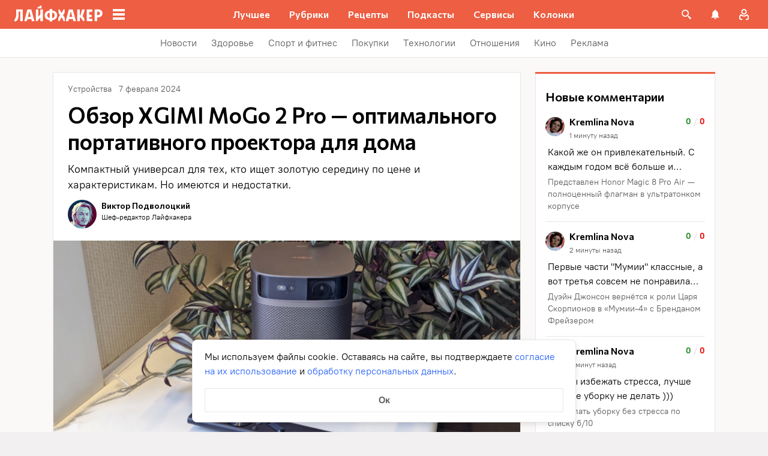

--- FILE ---
content_type: text/css
request_url: https://lifehacker.ru/_nuxt/ArticleCard-C2u5hHNH.css
body_size: 5890
content:
.reaction[data-v-07bc0ce5]{position:relative}.reaction__current[data-v-07bc0ce5]{align-items:center;display:flex;flex-wrap:nowrap;justify-content:center;padding:4px 10px;-webkit-user-select:none;-moz-user-select:none;user-select:none}@media (min-width:768px){.reaction__current[data-v-07bc0ce5]{padding:4px 12px}}.reaction__current-count[data-v-07bc0ce5]{color:#000;color:#969698;font-family:PT Root,PT Root Fallback,Arial,sans-serif;font-size:14px;font-weight:400;font-weight:700;line-height:20px;margin-left:2px}.reaction__current-icon[data-v-07bc0ce5]{height:24px;width:24px}.reaction__current-icon--animation[data-v-07bc0ce5]{animation:zoom-in-zoom-out-07bc0ce5 1s ease 2}.reaction__current-icon--default[data-v-07bc0ce5]{background-image:url("data:image/svg+xml;charset=utf-8,%3Csvg xmlns='http://www.w3.org/2000/svg' width='24' height='24' fill='none' viewBox='0 0 24 24'%3E%3Cpath fill='%23969698' fill-rule='evenodd' d='M7.701 6c-.454 0-.86.087-1.232.253l-.01.004-.01.005a3.2 3.2 0 0 0-1.02.685 3.3 3.3 0 0 0-.689 1.027c-.156.374-.239.786-.239 1.246 0 .456.081.865.235 1.237.177.38.413.716.712 1.016l6.473 6.473 6.473-6.473c.299-.3.527-.634.69-1.01l.004-.011c.166-.371.253-.778.253-1.232s-.087-.86-.253-1.232l-.006-.014-.006-.014a2.9 2.9 0 0 0-.67-1l-.012-.013-.012-.012a2.9 2.9 0 0 0-1-.67l-.015-.006-.014-.006A2.9 2.9 0 0 0 16.14 6c-.444 0-.86.082-1.256.243a3.2 3.2 0 0 0-1.014.681l-1.95 1.982-1.95-1.982a3.2 3.2 0 0 0-1.018-.682A3.2 3.2 0 0 0 7.7 6M5.663 4.423A5 5 0 0 1 7.7 4c.71 0 1.39.13 2.028.398a5.2 5.2 0 0 1 1.66 1.115l.005.006.527.535.533-.541a5.2 5.2 0 0 1 1.659-1.115l.008-.003A5.3 5.3 0 0 1 16.141 4c.704 0 1.379.139 2.014.42a4.9 4.9 0 0 1 1.653 1.113 4.9 4.9 0 0 1 1.112 1.653c.283.638.421 1.32.421 2.034a5 5 0 0 1-.425 2.043 5.2 5.2 0 0 1-1.108 1.624l-7.887 7.887-7.887-7.887a5.5 5.5 0 0 1-1.122-1.61l-.006-.014-.007-.015a5.2 5.2 0 0 1-.398-2.028c0-.71.13-1.39.398-2.028l.005-.012a5.3 5.3 0 0 1 1.11-1.647 5.2 5.2 0 0 1 1.649-1.11' clip-rule='evenodd'/%3E%3C/svg%3E")}.reaction__current-icon--default[data-v-07bc0ce5],.reaction__current-icon--heart[data-v-07bc0ce5]{background-position:50%;background-repeat:no-repeat;background-size:40px 40px;background-size:24px 24px}.reaction__current-icon--heart[data-v-07bc0ce5]{background-image:url("data:image/svg+xml;charset=utf-8,%3Csvg xmlns='http://www.w3.org/2000/svg' width='40' height='40' fill='none' viewBox='0 0 40 40'%3E%3Cmask id='c' fill='%23fff'%3E%3Cpath fill-rule='evenodd' d='M6.275 8.53c-3.058 3.44-3.058 9.017 0 12.456l10.418 11.717c.908 1.02 2.11 1.511 3.299 1.471 1.19.04 2.39-.45 3.298-1.471l10.418-11.717c3.059-3.44 3.059-9.016 0-12.455-3.058-3.44-8.016-3.44-11.074 0l-2.393 2.69a.333.333 0 0 1-.498 0l-2.393-2.69c-3.059-3.44-8.017-3.44-11.075 0' clip-rule='evenodd'/%3E%3C/mask%3E%3Cg filter='url(%23a)'%3E%3Cpath fill='url(%23b)' fill-rule='evenodd' d='M6.275 8.53c-3.058 3.44-3.058 9.017 0 12.456l10.418 11.717c.908 1.02 2.11 1.511 3.299 1.471 1.19.04 2.39-.45 3.298-1.471l10.418-11.717c3.059-3.44 3.059-9.016 0-12.455-3.058-3.44-8.016-3.44-11.074 0l-2.393 2.69a.333.333 0 0 1-.498 0l-2.393-2.69c-3.059-3.44-8.017-3.44-11.075 0' clip-rule='evenodd'/%3E%3C/g%3E%3Cpath fill='%23E617EB' d='m6.275 20.986.311-.277zm0-12.455.311.277zm10.418 24.172-.311.276zm3.299 1.471.014-.416h-.028zm3.298-1.471.312.276zm10.418-11.717-.311-.277zm0-12.455-.311.277zm-11.074 0-.312-.277zm-5.284 0-.312.277zm2.89 2.69.312.278zm-.497 0-.312.278zM6.586 20.71c-2.917-3.282-2.917-8.62 0-11.901l-.622-.554c-3.199 3.597-3.199 9.411 0 13.009zm10.419 11.717L6.586 20.709l-.622.554L16.382 32.98zm2.973 1.332c-1.062.036-2.145-.4-2.973-1.332l-.623.553c.988 1.111 2.307 1.656 3.624 1.612zm0 .833c1.317.044 2.636-.5 3.624-1.611l-.623-.554c-.828.931-1.911 1.368-2.973 1.332zm3.624-1.611L34.02 21.263l-.623-.554-10.418 11.717zM34.02 21.263c3.198-3.598 3.198-9.412 0-13.01l-.623.555c2.918 3.281 2.918 8.62 0 11.9zm0-13.01c-3.224-3.625-8.474-3.625-11.698 0l.623.555c2.892-3.253 7.56-3.253 10.452 0zm-11.698 0-2.393 2.692.623.554 2.393-2.691zm-5.284.555 2.393 2.69.623-.553-2.393-2.691zm-10.452 0c2.893-3.253 7.56-3.253 10.452 0l.623-.554c-3.224-3.626-8.473-3.626-11.697 0zm13.343 2.137a.083.083 0 0 1 .125 0l-.623.554a.75.75 0 0 0 1.121 0z' mask='url(%23c)'/%3E%3Cpath stroke='%23D50DB5' stroke-linecap='round' stroke-width='1.467' d='M27.794 11.294c3.428.958 3.127 4.508 3.127 4.508'/%3E%3Cdefs%3E%3ClinearGradient id='b' x1='19.216' x2='19.216' y1='8.77' y2='34.12' gradientUnits='userSpaceOnUse'%3E%3Cstop stop-color='%23FFB8EF'/%3E%3Cstop offset='.427' stop-color='%23FC7FE0'/%3E%3Cstop offset='1' stop-color='%23E561C7'/%3E%3C/linearGradient%3E%3Cfilter id='a' width='32.02' height='28.226' x='3.981' y='5.951' color-interpolation-filters='sRGB' filterUnits='userSpaceOnUse'%3E%3CfeFlood flood-opacity='0' result='BackgroundImageFix'/%3E%3CfeBlend in='SourceGraphic' in2='BackgroundImageFix' result='shape'/%3E%3CfeColorMatrix in='SourceAlpha' result='hardAlpha' values='0 0 0 0 0 0 0 0 0 0 0 0 0 0 0 0 0 0 127 0'/%3E%3CfeOffset/%3E%3CfeGaussianBlur stdDeviation='.833'/%3E%3CfeComposite in2='hardAlpha' k2='-1' k3='1' operator='arithmetic'/%3E%3CfeColorMatrix values='0 0 0 0 0.991833 0 0 0 0 0.811834 0 0 0 0 0.886747 0 0 0 1 0'/%3E%3CfeBlend in2='shape' result='effect1_innerShadow_7888_3384'/%3E%3C/filter%3E%3C/defs%3E%3C/svg%3E")}.reaction__current-icon--thumbs_up[data-v-07bc0ce5]{background-image:url("data:image/svg+xml;charset=utf-8,%3Csvg xmlns='http://www.w3.org/2000/svg' width='40' height='40' fill='none' viewBox='0 0 40 40'%3E%3Cpath fill='%23EE5E41' stroke='%23282728' stroke-width='.417' d='M5.46 19.58c.115-6.235 8.76-6.802 11.593-8.502s4.34-2.637 5.101-4.846c1.106-3.21 4.372-2.792 5.302.46 1.133 3.968-.767 5.52-1.9 6.653s0 1.133 1.7 1.133 4.534-.188 5.667.567c1.7 1.134 1.134 3.968.567 4.534.378.378 1.134 1.474 1.134 2.834s-.756 2.079-1.134 2.268c.19.189.567 1.02.567 2.834 0 1.813-1.134 2.645-1.7 2.834.188.944.023 2.956-.884 3.863-.702.703-2.395 1.074-5.98 1.175-2.199.063-5.945-.098-10.246-.098-11.016 0-9.902-9.475-9.787-15.71Z'/%3E%3Cpath fill='%23FEF4DD' stroke='%23282728' stroke-width='.42' d='m19.928 19.357.184.256.165-.268.207-.337a1.68 1.68 0 0 1 1.429-.798h3.65c2.81 0 4.642 2.95 3.399 5.468a3.79 3.79 0 0 1-3.399 2.112H14.436c-2.809 0-4.642-2.95-3.398-5.468a3.79 3.79 0 0 1 3.398-2.112h3.252a2.76 2.76 0 0 1 2.24 1.147Z'/%3E%3Cpath stroke='%23282728' stroke-width='.42' d='M14.024 22.938c.32-.921 1.39-2.765 3.106-2.765s1.75 1.844 1.553 2.765M14.792 20.416l.27.646M16.835 19.41l.095.708M18.849 20.387l-.281.675M21.037 22.938c.32-.921 1.39-2.765 3.106-2.765s1.75 1.844 1.553 2.765M21.805 20.416l.269.646M23.847 19.41l.095.708M25.861 20.387l-.28.675'/%3E%3C/svg%3E")}.reaction__current-icon--on_fire[data-v-07bc0ce5],.reaction__current-icon--thumbs_up[data-v-07bc0ce5]{background-position:50%;background-repeat:no-repeat;background-size:40px 40px;background-size:24px 24px}.reaction__current-icon--on_fire[data-v-07bc0ce5]{background-image:url("data:image/svg+xml;charset=utf-8,%3Csvg xmlns='http://www.w3.org/2000/svg' width='40' height='40' fill='none' viewBox='0 0 40 40'%3E%3Cmask id='c' fill='%23fff'%3E%3Cpath d='M35.207 18.198a.74.74 0 0 0 .021-.438.8.8 0 0 0-.231-.383.9.9 0 0 0-.415-.211.9.9 0 0 0-.472.023 6.9 6.9 0 0 0-2.775 1.662c.055-2.784-.711-5.528-2.215-7.938a.8.8 0 0 0-.236-.244.926.926 0 0 0-1-.013q-.764.49-1.455 1.066a25.4 25.4 0 0 0-5.86-6.8.9.9 0 0 0-.57-.2c-.209 0-.41.071-.568.2a25.4 25.4 0 0 0-5.86 6.799 15 15 0 0 0-1.454-1.066.926.926 0 0 0-1 .013.8.8 0 0 0-.237.244c-1.504 2.41-2.27 5.154-2.216 7.938a6.9 6.9 0 0 0-2.774-1.662.9.9 0 0 0-.473-.023.9.9 0 0 0-.414.212.8.8 0 0 0-.231.382.74.74 0 0 0 .02.438c.251.758.374 1.547.365 2.34a20 20 0 0 0 .126 3.903c.424 2.033 3.501 11.564 14.21 11.564 11.729 0 14.477-7.942 15.23-11.564.166-1.296.206-2.603.12-3.906a7.2 7.2 0 0 1 .364-2.336'/%3E%3C/mask%3E%3Cg filter='url(%23a)'%3E%3Cpath fill='url(%23b)' d='M35.207 18.198a.74.74 0 0 0 .021-.438.8.8 0 0 0-.231-.383.9.9 0 0 0-.415-.211.9.9 0 0 0-.472.023 6.9 6.9 0 0 0-2.775 1.662c.055-2.784-.711-5.528-2.215-7.938a.8.8 0 0 0-.236-.244.926.926 0 0 0-1-.013q-.764.49-1.455 1.066a25.4 25.4 0 0 0-5.86-6.8.9.9 0 0 0-.57-.2c-.209 0-.41.071-.568.2a25.4 25.4 0 0 0-5.86 6.799 15 15 0 0 0-1.454-1.066.926.926 0 0 0-1 .013.8.8 0 0 0-.237.244c-1.504 2.41-2.27 5.154-2.216 7.938a6.9 6.9 0 0 0-2.774-1.662.9.9 0 0 0-.473-.023.9.9 0 0 0-.414.212.8.8 0 0 0-.231.382.74.74 0 0 0 .02.438c.251.758.374 1.547.365 2.34a20 20 0 0 0 .126 3.903c.424 2.033 3.501 11.564 14.21 11.564 11.729 0 14.477-7.942 15.23-11.564.166-1.296.206-2.603.12-3.906a7.2 7.2 0 0 1 .364-2.336'/%3E%3C/g%3E%3Cpath stroke='%23E65000' stroke-width='.833' d='M35.207 18.198a.74.74 0 0 0 .021-.438.8.8 0 0 0-.231-.383.9.9 0 0 0-.415-.211.9.9 0 0 0-.472.023 6.9 6.9 0 0 0-2.775 1.662c.055-2.784-.711-5.528-2.215-7.938a.8.8 0 0 0-.236-.244.926.926 0 0 0-1-.013q-.764.49-1.455 1.066a25.4 25.4 0 0 0-5.86-6.8.9.9 0 0 0-.57-.2c-.209 0-.41.071-.568.2a25.4 25.4 0 0 0-5.86 6.799 15 15 0 0 0-1.454-1.066.926.926 0 0 0-1 .013.8.8 0 0 0-.237.244c-1.504 2.41-2.27 5.154-2.216 7.938a6.9 6.9 0 0 0-2.774-1.662.9.9 0 0 0-.473-.023.9.9 0 0 0-.414.212.8.8 0 0 0-.231.382.74.74 0 0 0 .02.438c.251.758.374 1.547.365 2.34a20 20 0 0 0 .126 3.903c.424 2.033 3.501 11.564 14.21 11.564 11.729 0 14.477-7.942 15.23-11.564.166-1.296.206-2.603.12-3.906a7.2 7.2 0 0 1 .364-2.336Z' mask='url(%23c)'/%3E%3Cpath stroke='%23E72A00' stroke-linecap='round' stroke-width='1.467' d='M22.097 17.596c-.639-.899-1.606-1.763-2.096-1.763-.491 0-1.458.864-2.096 1.763'/%3E%3Cpath fill='url(%23d)' d='M25.555 30.727c0 2.935-1.01 5.314-5.556 5.314s-5.555-2.379-5.555-5.314 3.979-8.895 5.555-8.895 5.556 5.96 5.556 8.895'/%3E%3Cdefs%3E%3ClinearGradient id='b' x1='20' x2='20' y1='4.722' y2='27.156' gradientUnits='userSpaceOnUse'%3E%3Cstop stop-color='%23FFFA7E'/%3E%3Cstop offset='1' stop-color='%23FF6B00'/%3E%3C/linearGradient%3E%3ClinearGradient id='d' x1='19.999' x2='19.999' y1='27.409' y2='36.041' gradientUnits='userSpaceOnUse'%3E%3Cstop stop-color='%23FFBC7E'/%3E%3Cstop offset='1' stop-color='%23FD5A1A'/%3E%3C/linearGradient%3E%3Cfilter id='a' width='30.503' height='31.282' x='4.748' y='4.722' color-interpolation-filters='sRGB' filterUnits='userSpaceOnUse'%3E%3CfeFlood flood-opacity='0' result='BackgroundImageFix'/%3E%3CfeBlend in='SourceGraphic' in2='BackgroundImageFix' result='shape'/%3E%3CfeColorMatrix in='SourceAlpha' result='hardAlpha' values='0 0 0 0 0 0 0 0 0 0 0 0 0 0 0 0 0 0 127 0'/%3E%3CfeOffset/%3E%3CfeGaussianBlur stdDeviation='.833'/%3E%3CfeComposite in2='hardAlpha' k2='-1' k3='1' operator='arithmetic'/%3E%3CfeColorMatrix values='0 0 0 0 1 0 0 0 0 0.807963 0 0 0 0 0.435186 0 0 0 1 0'/%3E%3CfeBlend in2='shape' result='effect1_innerShadow_7214_81425'/%3E%3C/filter%3E%3C/defs%3E%3C/svg%3E")}.reaction__current-icon--thumbs_down[data-v-07bc0ce5]{background-image:url("data:image/svg+xml;charset=utf-8,%3Csvg xmlns='http://www.w3.org/2000/svg' width='40' height='40' fill='none' viewBox='0 0 40 40'%3E%3Cg filter='url(%23a)'%3E%3Cpath fill='url(%23b)' d='M5.652 20.42c.115 6.235 8.76 6.802 11.594 8.502s4.34 2.636 5.1 4.846c1.107 3.21 4.372 2.792 5.302-.46 1.134-3.968-.767-5.52-1.9-6.653s0-1.134 1.7-1.134 4.534.19 5.668-.566c1.7-1.134 1.133-3.968.566-4.535.378-.378 1.134-1.473 1.134-2.834s-.756-2.078-1.134-2.267c.19-.189.567-1.02.567-2.834 0-1.813-1.133-2.645-1.7-2.834.189-.944.023-2.956-.883-3.863-.703-.703-2.395-1.074-5.981-1.176-2.199-.062-5.945.099-10.246.099-11.015 0-9.902 9.475-9.787 15.71'/%3E%3C/g%3E%3Cpath stroke='%23559DFF' stroke-width='.417' d='M5.652 20.42c.115 6.235 8.76 6.802 11.594 8.502s4.34 2.636 5.1 4.846c1.107 3.21 4.372 2.792 5.302-.46 1.134-3.968-.767-5.52-1.9-6.653s0-1.134 1.7-1.134 4.534.19 5.668-.566c1.7-1.134 1.133-3.968.566-4.535.378-.378 1.134-1.473 1.134-2.834s-.756-2.078-1.134-2.267c.19-.189.567-1.02.567-2.834 0-1.813-1.133-2.645-1.7-2.834.189-.944.023-2.956-.883-3.863-.703-.703-2.395-1.074-5.981-1.176-2.199-.062-5.945.099-10.246.099-11.015 0-9.902 9.475-9.787 15.71Z'/%3E%3Cpath stroke='%230A45DE' stroke-linecap='round' stroke-width='1.467' d='M33.582 19.886h-9.76c-1.457 0-2.337.373-2.71 1.694M33.152 14.863h-8.854c-1.714 0-2.748.373-3.186 1.694M32.24 9.187h-6.1c-1.832 0-2.938.373-3.406 1.694M24.249 35.27c1.4-3.892-2.685-3.82-2.685-3.82'/%3E%3Cdefs%3E%3ClinearGradient id='b' x1='20.192' x2='20.192' y1='29.583' y2='4.598' gradientUnits='userSpaceOnUse'%3E%3Cstop stop-color='%237196F6'/%3E%3Cstop offset='1' stop-color='%2393F1FE'/%3E%3C/linearGradient%3E%3Cfilter id='a' width='29.665' height='31.791' x='5.36' y='4.39' color-interpolation-filters='sRGB' filterUnits='userSpaceOnUse'%3E%3CfeFlood flood-opacity='0' result='BackgroundImageFix'/%3E%3CfeBlend in='SourceGraphic' in2='BackgroundImageFix' result='shape'/%3E%3CfeColorMatrix in='SourceAlpha' result='hardAlpha' values='0 0 0 0 0 0 0 0 0 0 0 0 0 0 0 0 0 0 127 0'/%3E%3CfeOffset/%3E%3CfeGaussianBlur stdDeviation='.833'/%3E%3CfeComposite in2='hardAlpha' k2='-1' k3='1' operator='arithmetic'/%3E%3CfeColorMatrix values='0 0 0 0 0.610186 0 0 0 0 0.906444 0 0 0 0 1 0 0 0 1 0'/%3E%3CfeBlend in2='shape' result='effect1_innerShadow_7888_3404'/%3E%3C/filter%3E%3C/defs%3E%3C/svg%3E")}.reaction__current-icon--angry[data-v-07bc0ce5],.reaction__current-icon--thumbs_down[data-v-07bc0ce5]{background-position:50%;background-repeat:no-repeat;background-size:40px 40px;background-size:24px 24px}.reaction__current-icon--angry[data-v-07bc0ce5]{background-image:url("data:image/svg+xml;charset=utf-8,%3Csvg xmlns='http://www.w3.org/2000/svg' width='40' height='40' fill='none' viewBox='0 0 40 40'%3E%3Cg filter='url(%23a)'%3E%3Ccircle cx='19.586' cy='20' r='16.667' fill='url(%23b)'/%3E%3C/g%3E%3Ccircle cx='19.586' cy='20' r='16.458' stroke='%23A16BFF' stroke-width='.417'/%3E%3Cpath stroke='%236430A6' stroke-linecap='round' stroke-linejoin='round' stroke-width='1.467' d='M23.96 22.084c-.625-1.233-1.892-3.627-4.395-3.627-2.318 0-3.548 2.214-4.216 3.352'/%3E%3Ccircle cx='12.641' cy='16.236' r='1.389' fill='%236430A6'/%3E%3Ccircle cx='26.53' cy='16.236' r='1.389' fill='%236430A6'/%3E%3Cpath stroke='%236430A6' stroke-linecap='round' stroke-linejoin='round' stroke-width='1.467' d='m23.01 13.669 5.13-3.143M16.166 13.668l-5.13-3.142'/%3E%3Cdefs%3E%3ClinearGradient id='b' x1='19.586' x2='19.586' y1='16.667' y2='39.167' gradientUnits='userSpaceOnUse'%3E%3Cstop stop-color='%23E3CEFF'/%3E%3Cstop offset='1' stop-color='%238D57F7'/%3E%3C/linearGradient%3E%3Cfilter id='a' width='33.334' height='33.333' x='2.919' y='3.333' color-interpolation-filters='sRGB' filterUnits='userSpaceOnUse'%3E%3CfeFlood flood-opacity='0' result='BackgroundImageFix'/%3E%3CfeBlend in='SourceGraphic' in2='BackgroundImageFix' result='shape'/%3E%3CfeColorMatrix in='SourceAlpha' result='hardAlpha' values='0 0 0 0 0 0 0 0 0 0 0 0 0 0 0 0 0 0 127 0'/%3E%3CfeOffset/%3E%3CfeGaussianBlur stdDeviation='.833'/%3E%3CfeComposite in2='hardAlpha' k2='-1' k3='1' operator='arithmetic'/%3E%3CfeColorMatrix values='0 0 0 0 0.855346 0 0 0 0 0.772686 0 0 0 0 1 0 0 0 1 0'/%3E%3CfeBlend in2='shape' result='effect1_innerShadow_7888_3412'/%3E%3C/filter%3E%3C/defs%3E%3C/svg%3E")}.reaction__menu[data-v-07bc0ce5]{background:#fff;border:1px solid #e7e7e7;border-radius:4px;bottom:calc(100% + 4px);box-shadow:0 0 10px #0000001a;display:flex;flex-wrap:nowrap;left:-8px;padding:4px;position:absolute;z-index:1}.reaction__menu[data-v-07bc0ce5]:before{background:transparent;content:"";display:block;height:6px;left:0;position:absolute;top:100%;width:100%}.reaction__menu-item[data-v-07bc0ce5]{border-radius:2px;overflow:hidden;padding:4px}.reaction__menu-item--current[data-v-07bc0ce5]{background-color:#f3f5fc}.reaction__menu-item--current .reaction__menu-count[data-v-07bc0ce5]{color:#000}@media (hover:hover){.reaction__menu-item[data-v-07bc0ce5]:hover{background-color:var(--bg-color-substrate-2)}.reaction__menu-item:hover .reaction__menu-count[data-v-07bc0ce5]{color:#000}.reaction__menu-item:hover .reaction__menu-icon[data-v-07bc0ce5]{transform:scale(1.3);transform-origin:center center}}.reaction__menu-icon[data-v-07bc0ce5]{height:40px;transition:transform .3s;width:40px;will-change:transform}.reaction__menu-icon--heart[data-v-07bc0ce5]{background-image:url("data:image/svg+xml;charset=utf-8,%3Csvg xmlns='http://www.w3.org/2000/svg' width='40' height='40' fill='none' viewBox='0 0 40 40'%3E%3Cmask id='c' fill='%23fff'%3E%3Cpath fill-rule='evenodd' d='M6.275 8.53c-3.058 3.44-3.058 9.017 0 12.456l10.418 11.717c.908 1.02 2.11 1.511 3.299 1.471 1.19.04 2.39-.45 3.298-1.471l10.418-11.717c3.059-3.44 3.059-9.016 0-12.455-3.058-3.44-8.016-3.44-11.074 0l-2.393 2.69a.333.333 0 0 1-.498 0l-2.393-2.69c-3.059-3.44-8.017-3.44-11.075 0' clip-rule='evenodd'/%3E%3C/mask%3E%3Cg filter='url(%23a)'%3E%3Cpath fill='url(%23b)' fill-rule='evenodd' d='M6.275 8.53c-3.058 3.44-3.058 9.017 0 12.456l10.418 11.717c.908 1.02 2.11 1.511 3.299 1.471 1.19.04 2.39-.45 3.298-1.471l10.418-11.717c3.059-3.44 3.059-9.016 0-12.455-3.058-3.44-8.016-3.44-11.074 0l-2.393 2.69a.333.333 0 0 1-.498 0l-2.393-2.69c-3.059-3.44-8.017-3.44-11.075 0' clip-rule='evenodd'/%3E%3C/g%3E%3Cpath fill='%23E617EB' d='m6.275 20.986.311-.277zm0-12.455.311.277zm10.418 24.172-.311.276zm3.299 1.471.014-.416h-.028zm3.298-1.471.312.276zm10.418-11.717-.311-.277zm0-12.455-.311.277zm-11.074 0-.312-.277zm-5.284 0-.312.277zm2.89 2.69.312.278zm-.497 0-.312.278zM6.586 20.71c-2.917-3.282-2.917-8.62 0-11.901l-.622-.554c-3.199 3.597-3.199 9.411 0 13.009zm10.419 11.717L6.586 20.709l-.622.554L16.382 32.98zm2.973 1.332c-1.062.036-2.145-.4-2.973-1.332l-.623.553c.988 1.111 2.307 1.656 3.624 1.612zm0 .833c1.317.044 2.636-.5 3.624-1.611l-.623-.554c-.828.931-1.911 1.368-2.973 1.332zm3.624-1.611L34.02 21.263l-.623-.554-10.418 11.717zM34.02 21.263c3.198-3.598 3.198-9.412 0-13.01l-.623.555c2.918 3.281 2.918 8.62 0 11.9zm0-13.01c-3.224-3.625-8.474-3.625-11.698 0l.623.555c2.892-3.253 7.56-3.253 10.452 0zm-11.698 0-2.393 2.692.623.554 2.393-2.691zm-5.284.555 2.393 2.69.623-.553-2.393-2.691zm-10.452 0c2.893-3.253 7.56-3.253 10.452 0l.623-.554c-3.224-3.626-8.473-3.626-11.697 0zm13.343 2.137a.083.083 0 0 1 .125 0l-.623.554a.75.75 0 0 0 1.121 0z' mask='url(%23c)'/%3E%3Cpath stroke='%23D50DB5' stroke-linecap='round' stroke-width='1.467' d='M27.794 11.294c3.428.958 3.127 4.508 3.127 4.508'/%3E%3Cdefs%3E%3ClinearGradient id='b' x1='19.216' x2='19.216' y1='8.77' y2='34.12' gradientUnits='userSpaceOnUse'%3E%3Cstop stop-color='%23FFB8EF'/%3E%3Cstop offset='.427' stop-color='%23FC7FE0'/%3E%3Cstop offset='1' stop-color='%23E561C7'/%3E%3C/linearGradient%3E%3Cfilter id='a' width='32.02' height='28.226' x='3.981' y='5.951' color-interpolation-filters='sRGB' filterUnits='userSpaceOnUse'%3E%3CfeFlood flood-opacity='0' result='BackgroundImageFix'/%3E%3CfeBlend in='SourceGraphic' in2='BackgroundImageFix' result='shape'/%3E%3CfeColorMatrix in='SourceAlpha' result='hardAlpha' values='0 0 0 0 0 0 0 0 0 0 0 0 0 0 0 0 0 0 127 0'/%3E%3CfeOffset/%3E%3CfeGaussianBlur stdDeviation='.833'/%3E%3CfeComposite in2='hardAlpha' k2='-1' k3='1' operator='arithmetic'/%3E%3CfeColorMatrix values='0 0 0 0 0.991833 0 0 0 0 0.811834 0 0 0 0 0.886747 0 0 0 1 0'/%3E%3CfeBlend in2='shape' result='effect1_innerShadow_7888_3384'/%3E%3C/filter%3E%3C/defs%3E%3C/svg%3E")}.reaction__menu-icon--heart[data-v-07bc0ce5],.reaction__menu-icon--thumbs_up[data-v-07bc0ce5]{background-position:50%;background-repeat:no-repeat;background-size:40px 40px}.reaction__menu-icon--thumbs_up[data-v-07bc0ce5]{background-image:url("data:image/svg+xml;charset=utf-8,%3Csvg xmlns='http://www.w3.org/2000/svg' width='40' height='40' fill='none' viewBox='0 0 40 40'%3E%3Cpath fill='%23EE5E41' stroke='%23282728' stroke-width='.417' d='M5.46 19.58c.115-6.235 8.76-6.802 11.593-8.502s4.34-2.637 5.101-4.846c1.106-3.21 4.372-2.792 5.302.46 1.133 3.968-.767 5.52-1.9 6.653s0 1.133 1.7 1.133 4.534-.188 5.667.567c1.7 1.134 1.134 3.968.567 4.534.378.378 1.134 1.474 1.134 2.834s-.756 2.079-1.134 2.268c.19.189.567 1.02.567 2.834 0 1.813-1.134 2.645-1.7 2.834.188.944.023 2.956-.884 3.863-.702.703-2.395 1.074-5.98 1.175-2.199.063-5.945-.098-10.246-.098-11.016 0-9.902-9.475-9.787-15.71Z'/%3E%3Cpath fill='%23FEF4DD' stroke='%23282728' stroke-width='.42' d='m19.928 19.357.184.256.165-.268.207-.337a1.68 1.68 0 0 1 1.429-.798h3.65c2.81 0 4.642 2.95 3.399 5.468a3.79 3.79 0 0 1-3.399 2.112H14.436c-2.809 0-4.642-2.95-3.398-5.468a3.79 3.79 0 0 1 3.398-2.112h3.252a2.76 2.76 0 0 1 2.24 1.147Z'/%3E%3Cpath stroke='%23282728' stroke-width='.42' d='M14.024 22.938c.32-.921 1.39-2.765 3.106-2.765s1.75 1.844 1.553 2.765M14.792 20.416l.27.646M16.835 19.41l.095.708M18.849 20.387l-.281.675M21.037 22.938c.32-.921 1.39-2.765 3.106-2.765s1.75 1.844 1.553 2.765M21.805 20.416l.269.646M23.847 19.41l.095.708M25.861 20.387l-.28.675'/%3E%3C/svg%3E")}.reaction__menu-icon--on_fire[data-v-07bc0ce5]{background-image:url("data:image/svg+xml;charset=utf-8,%3Csvg xmlns='http://www.w3.org/2000/svg' width='40' height='40' fill='none' viewBox='0 0 40 40'%3E%3Cmask id='c' fill='%23fff'%3E%3Cpath d='M35.207 18.198a.74.74 0 0 0 .021-.438.8.8 0 0 0-.231-.383.9.9 0 0 0-.415-.211.9.9 0 0 0-.472.023 6.9 6.9 0 0 0-2.775 1.662c.055-2.784-.711-5.528-2.215-7.938a.8.8 0 0 0-.236-.244.926.926 0 0 0-1-.013q-.764.49-1.455 1.066a25.4 25.4 0 0 0-5.86-6.8.9.9 0 0 0-.57-.2c-.209 0-.41.071-.568.2a25.4 25.4 0 0 0-5.86 6.799 15 15 0 0 0-1.454-1.066.926.926 0 0 0-1 .013.8.8 0 0 0-.237.244c-1.504 2.41-2.27 5.154-2.216 7.938a6.9 6.9 0 0 0-2.774-1.662.9.9 0 0 0-.473-.023.9.9 0 0 0-.414.212.8.8 0 0 0-.231.382.74.74 0 0 0 .02.438c.251.758.374 1.547.365 2.34a20 20 0 0 0 .126 3.903c.424 2.033 3.501 11.564 14.21 11.564 11.729 0 14.477-7.942 15.23-11.564.166-1.296.206-2.603.12-3.906a7.2 7.2 0 0 1 .364-2.336'/%3E%3C/mask%3E%3Cg filter='url(%23a)'%3E%3Cpath fill='url(%23b)' d='M35.207 18.198a.74.74 0 0 0 .021-.438.8.8 0 0 0-.231-.383.9.9 0 0 0-.415-.211.9.9 0 0 0-.472.023 6.9 6.9 0 0 0-2.775 1.662c.055-2.784-.711-5.528-2.215-7.938a.8.8 0 0 0-.236-.244.926.926 0 0 0-1-.013q-.764.49-1.455 1.066a25.4 25.4 0 0 0-5.86-6.8.9.9 0 0 0-.57-.2c-.209 0-.41.071-.568.2a25.4 25.4 0 0 0-5.86 6.799 15 15 0 0 0-1.454-1.066.926.926 0 0 0-1 .013.8.8 0 0 0-.237.244c-1.504 2.41-2.27 5.154-2.216 7.938a6.9 6.9 0 0 0-2.774-1.662.9.9 0 0 0-.473-.023.9.9 0 0 0-.414.212.8.8 0 0 0-.231.382.74.74 0 0 0 .02.438c.251.758.374 1.547.365 2.34a20 20 0 0 0 .126 3.903c.424 2.033 3.501 11.564 14.21 11.564 11.729 0 14.477-7.942 15.23-11.564.166-1.296.206-2.603.12-3.906a7.2 7.2 0 0 1 .364-2.336'/%3E%3C/g%3E%3Cpath stroke='%23E65000' stroke-width='.833' d='M35.207 18.198a.74.74 0 0 0 .021-.438.8.8 0 0 0-.231-.383.9.9 0 0 0-.415-.211.9.9 0 0 0-.472.023 6.9 6.9 0 0 0-2.775 1.662c.055-2.784-.711-5.528-2.215-7.938a.8.8 0 0 0-.236-.244.926.926 0 0 0-1-.013q-.764.49-1.455 1.066a25.4 25.4 0 0 0-5.86-6.8.9.9 0 0 0-.57-.2c-.209 0-.41.071-.568.2a25.4 25.4 0 0 0-5.86 6.799 15 15 0 0 0-1.454-1.066.926.926 0 0 0-1 .013.8.8 0 0 0-.237.244c-1.504 2.41-2.27 5.154-2.216 7.938a6.9 6.9 0 0 0-2.774-1.662.9.9 0 0 0-.473-.023.9.9 0 0 0-.414.212.8.8 0 0 0-.231.382.74.74 0 0 0 .02.438c.251.758.374 1.547.365 2.34a20 20 0 0 0 .126 3.903c.424 2.033 3.501 11.564 14.21 11.564 11.729 0 14.477-7.942 15.23-11.564.166-1.296.206-2.603.12-3.906a7.2 7.2 0 0 1 .364-2.336Z' mask='url(%23c)'/%3E%3Cpath stroke='%23E72A00' stroke-linecap='round' stroke-width='1.467' d='M22.097 17.596c-.639-.899-1.606-1.763-2.096-1.763-.491 0-1.458.864-2.096 1.763'/%3E%3Cpath fill='url(%23d)' d='M25.555 30.727c0 2.935-1.01 5.314-5.556 5.314s-5.555-2.379-5.555-5.314 3.979-8.895 5.555-8.895 5.556 5.96 5.556 8.895'/%3E%3Cdefs%3E%3ClinearGradient id='b' x1='20' x2='20' y1='4.722' y2='27.156' gradientUnits='userSpaceOnUse'%3E%3Cstop stop-color='%23FFFA7E'/%3E%3Cstop offset='1' stop-color='%23FF6B00'/%3E%3C/linearGradient%3E%3ClinearGradient id='d' x1='19.999' x2='19.999' y1='27.409' y2='36.041' gradientUnits='userSpaceOnUse'%3E%3Cstop stop-color='%23FFBC7E'/%3E%3Cstop offset='1' stop-color='%23FD5A1A'/%3E%3C/linearGradient%3E%3Cfilter id='a' width='30.503' height='31.282' x='4.748' y='4.722' color-interpolation-filters='sRGB' filterUnits='userSpaceOnUse'%3E%3CfeFlood flood-opacity='0' result='BackgroundImageFix'/%3E%3CfeBlend in='SourceGraphic' in2='BackgroundImageFix' result='shape'/%3E%3CfeColorMatrix in='SourceAlpha' result='hardAlpha' values='0 0 0 0 0 0 0 0 0 0 0 0 0 0 0 0 0 0 127 0'/%3E%3CfeOffset/%3E%3CfeGaussianBlur stdDeviation='.833'/%3E%3CfeComposite in2='hardAlpha' k2='-1' k3='1' operator='arithmetic'/%3E%3CfeColorMatrix values='0 0 0 0 1 0 0 0 0 0.807963 0 0 0 0 0.435186 0 0 0 1 0'/%3E%3CfeBlend in2='shape' result='effect1_innerShadow_7214_81425'/%3E%3C/filter%3E%3C/defs%3E%3C/svg%3E")}.reaction__menu-icon--on_fire[data-v-07bc0ce5],.reaction__menu-icon--thumbs_down[data-v-07bc0ce5]{background-position:50%;background-repeat:no-repeat;background-size:40px 40px}.reaction__menu-icon--thumbs_down[data-v-07bc0ce5]{background-image:url("data:image/svg+xml;charset=utf-8,%3Csvg xmlns='http://www.w3.org/2000/svg' width='40' height='40' fill='none' viewBox='0 0 40 40'%3E%3Cg filter='url(%23a)'%3E%3Cpath fill='url(%23b)' d='M5.652 20.42c.115 6.235 8.76 6.802 11.594 8.502s4.34 2.636 5.1 4.846c1.107 3.21 4.372 2.792 5.302-.46 1.134-3.968-.767-5.52-1.9-6.653s0-1.134 1.7-1.134 4.534.19 5.668-.566c1.7-1.134 1.133-3.968.566-4.535.378-.378 1.134-1.473 1.134-2.834s-.756-2.078-1.134-2.267c.19-.189.567-1.02.567-2.834 0-1.813-1.133-2.645-1.7-2.834.189-.944.023-2.956-.883-3.863-.703-.703-2.395-1.074-5.981-1.176-2.199-.062-5.945.099-10.246.099-11.015 0-9.902 9.475-9.787 15.71'/%3E%3C/g%3E%3Cpath stroke='%23559DFF' stroke-width='.417' d='M5.652 20.42c.115 6.235 8.76 6.802 11.594 8.502s4.34 2.636 5.1 4.846c1.107 3.21 4.372 2.792 5.302-.46 1.134-3.968-.767-5.52-1.9-6.653s0-1.134 1.7-1.134 4.534.19 5.668-.566c1.7-1.134 1.133-3.968.566-4.535.378-.378 1.134-1.473 1.134-2.834s-.756-2.078-1.134-2.267c.19-.189.567-1.02.567-2.834 0-1.813-1.133-2.645-1.7-2.834.189-.944.023-2.956-.883-3.863-.703-.703-2.395-1.074-5.981-1.176-2.199-.062-5.945.099-10.246.099-11.015 0-9.902 9.475-9.787 15.71Z'/%3E%3Cpath stroke='%230A45DE' stroke-linecap='round' stroke-width='1.467' d='M33.582 19.886h-9.76c-1.457 0-2.337.373-2.71 1.694M33.152 14.863h-8.854c-1.714 0-2.748.373-3.186 1.694M32.24 9.187h-6.1c-1.832 0-2.938.373-3.406 1.694M24.249 35.27c1.4-3.892-2.685-3.82-2.685-3.82'/%3E%3Cdefs%3E%3ClinearGradient id='b' x1='20.192' x2='20.192' y1='29.583' y2='4.598' gradientUnits='userSpaceOnUse'%3E%3Cstop stop-color='%237196F6'/%3E%3Cstop offset='1' stop-color='%2393F1FE'/%3E%3C/linearGradient%3E%3Cfilter id='a' width='29.665' height='31.791' x='5.36' y='4.39' color-interpolation-filters='sRGB' filterUnits='userSpaceOnUse'%3E%3CfeFlood flood-opacity='0' result='BackgroundImageFix'/%3E%3CfeBlend in='SourceGraphic' in2='BackgroundImageFix' result='shape'/%3E%3CfeColorMatrix in='SourceAlpha' result='hardAlpha' values='0 0 0 0 0 0 0 0 0 0 0 0 0 0 0 0 0 0 127 0'/%3E%3CfeOffset/%3E%3CfeGaussianBlur stdDeviation='.833'/%3E%3CfeComposite in2='hardAlpha' k2='-1' k3='1' operator='arithmetic'/%3E%3CfeColorMatrix values='0 0 0 0 0.610186 0 0 0 0 0.906444 0 0 0 0 1 0 0 0 1 0'/%3E%3CfeBlend in2='shape' result='effect1_innerShadow_7888_3404'/%3E%3C/filter%3E%3C/defs%3E%3C/svg%3E")}.reaction__menu-icon--angry[data-v-07bc0ce5]{background-image:url("data:image/svg+xml;charset=utf-8,%3Csvg xmlns='http://www.w3.org/2000/svg' width='40' height='40' fill='none' viewBox='0 0 40 40'%3E%3Cg filter='url(%23a)'%3E%3Ccircle cx='19.586' cy='20' r='16.667' fill='url(%23b)'/%3E%3C/g%3E%3Ccircle cx='19.586' cy='20' r='16.458' stroke='%23A16BFF' stroke-width='.417'/%3E%3Cpath stroke='%236430A6' stroke-linecap='round' stroke-linejoin='round' stroke-width='1.467' d='M23.96 22.084c-.625-1.233-1.892-3.627-4.395-3.627-2.318 0-3.548 2.214-4.216 3.352'/%3E%3Ccircle cx='12.641' cy='16.236' r='1.389' fill='%236430A6'/%3E%3Ccircle cx='26.53' cy='16.236' r='1.389' fill='%236430A6'/%3E%3Cpath stroke='%236430A6' stroke-linecap='round' stroke-linejoin='round' stroke-width='1.467' d='m23.01 13.669 5.13-3.143M16.166 13.668l-5.13-3.142'/%3E%3Cdefs%3E%3ClinearGradient id='b' x1='19.586' x2='19.586' y1='16.667' y2='39.167' gradientUnits='userSpaceOnUse'%3E%3Cstop stop-color='%23E3CEFF'/%3E%3Cstop offset='1' stop-color='%238D57F7'/%3E%3C/linearGradient%3E%3Cfilter id='a' width='33.334' height='33.333' x='2.919' y='3.333' color-interpolation-filters='sRGB' filterUnits='userSpaceOnUse'%3E%3CfeFlood flood-opacity='0' result='BackgroundImageFix'/%3E%3CfeBlend in='SourceGraphic' in2='BackgroundImageFix' result='shape'/%3E%3CfeColorMatrix in='SourceAlpha' result='hardAlpha' values='0 0 0 0 0 0 0 0 0 0 0 0 0 0 0 0 0 0 127 0'/%3E%3CfeOffset/%3E%3CfeGaussianBlur stdDeviation='.833'/%3E%3CfeComposite in2='hardAlpha' k2='-1' k3='1' operator='arithmetic'/%3E%3CfeColorMatrix values='0 0 0 0 0.855346 0 0 0 0 0.772686 0 0 0 0 1 0 0 0 1 0'/%3E%3CfeBlend in2='shape' result='effect1_innerShadow_7888_3412'/%3E%3C/filter%3E%3C/defs%3E%3C/svg%3E");background-position:50%;background-repeat:no-repeat;background-size:40px 40px}.reaction__menu-count[data-v-07bc0ce5]{color:#5c5c5c;color:#969698;font-family:PT Root,PT Root Fallback,Arial,sans-serif;font-size:12px;font-weight:400;line-height:18px;margin-top:2px;text-align:center}@keyframes zoom-in-zoom-out-07bc0ce5{0%{transform:scale(1)}50%{transform:scale(1.5)}to{transform:scale(1)}}.reaction .animation__heartbeat[data-v-07bc0ce5]{animation:heartbeat-07bc0ce5 .6s ease-in 0s 1 normal forwards}@keyframes heartbeat-07bc0ce5{0%{animation-timing-function:ease-in;transform:scale(1)}50%{animation-timing-function:ease-out;transform:scale(1.16)}66.666666%{animation-timing-function:ease-in;transform:scale(1)}83.333333%{animation-timing-function:ease-out;transform:scale(1.16)}to{transform:scale(1)}}.article-card-actions[data-v-0a909333],.article-card-actions__action[data-v-0a909333]{align-items:center;display:flex}.article-card-actions__action[data-v-0a909333]{background-color:#f5f5f4;border-radius:40px;cursor:pointer;min-width:0;padding:4px 10px;text-decoration:none;transition:background-color .3s}@media (min-width:768px){.article-card-actions__action[data-v-0a909333]{padding:4px 12px}}.article-card-actions__action--reaction[data-v-0a909333]{padding:0}.article-card-actions__action[data-v-0a909333] .svg-asset{height:24px;width:24px}.article-card-actions__action[data-v-0a909333] .svg-asset svg{height:24px;width:24px;stroke:#969698;stroke-width:2px;fill:none}@media (hover:hover){.article-card-actions__action[data-v-0a909333]:hover{background-color:var(--bg-color-substrate-2)}}.article-card-actions__action span[data-v-0a909333]{color:#000;color:#969698;font-family:PT Root,PT Root Fallback,Arial,sans-serif;font-size:14px;font-weight:400;font-weight:700;line-height:20px;margin-left:2px}.article-card-actions__action[data-v-0a909333]:not(:last-child){margin-right:8px}.article-card-actions__favorite[data-v-0a909333]{overflow:hidden}.article-card-actions__favorite .lh-button-icon__text[data-v-0a909333]{color:#5c5c5c}@media (min-width:768px){.article-card-actions__favorite[data-v-0a909333]{overflow:inherit}}.article-card-actions__comments-count[data-v-0a909333]{flex-shrink:0}.article-note_empty+.article__actions[data-v-0a909333]{margin-top:16px}@media (min-width:1280px){.article-note_empty+.article__actions[data-v-0a909333]{margin-top:0}}.article-card{background:#fff;display:flex;flex-direction:column;margin:0 0 32px;max-width:100vw;padding-top:16px;position:relative}@media (min-width:768px){.article-card{margin-bottom:40px;max-width:642px}.article-card--promo{padding-top:16px}}@media (min-width:1024px){.article-card{max-width:782px}}.article-card__date{color:#5c5c5c;display:block;font-family:PT Root,PT Root Fallback,Arial,sans-serif;font-size:14px;font-style:normal;font-weight:400;line-height:20px;margin-bottom:4px;text-decoration:none}@media (min-width:768px){.article-card__date{margin-bottom:8px}}@media (hover:hover){.article-card__date:not(span):hover{color:#000}}.article-card__title{color:#000;font-family:Commissioner,Commissioner Fallback,Trebuchet MS,sans-serif;font-size:28px;font-weight:600;line-height:36px;overflow-wrap:break-word;padding-bottom:8px;text-decoration:none}@media (min-width:768px){.article-card__title{font-size:36px;line-height:44px}}.article-card__title--only{margin-bottom:0;padding-bottom:4px}@media (min-width:768px){.article-card__title{padding-bottom:12px}.article-card__title--only{padding-bottom:4px}}.article-card__cover{background:url(./placeholder-DXKYt18n.svg) top/cover no-repeat;color:transparent;display:block;line-height:0;margin:16px auto 0;text-decoration:none;width:100%}.article-card__above-cover{padding:0 16px}@media (min-width:768px){.article-card__above-cover{padding:0}}@media (min-width:1024px){.article-card__above-cover{padding:0 24px}}.article-card__subtitle{color:#000;font-family:PT Root,PT Root Fallback,Arial,sans-serif;font-size:16px;font-weight:400;line-height:24px;overflow:hidden}@media (min-width:768px){.article-card__subtitle{font-size:18px;line-height:26px}}.article-card__subtitle:empty{display:none}.article-card__subtitle a{border-bottom:2px solid transparent;color:var(--main-color-2);text-decoration:none}@media (hover:hover){.article-card__subtitle a:hover{border-bottom:2px solid var(--main-color-2)}}.article-card__subtitle a:visited{color:#7142d6}@media (hover:hover){.article-card__subtitle a:visited:hover{border-bottom:2px solid #7142d6}}.article-card__meta{margin-bottom:4px}@media (min-width:768px){.article-card__meta{margin-bottom:8px}}.article-card__admin-panel{margin-top:16px;position:relative;z-index:3}.article-card__actions{border-bottom:1px solid #e7e7e7;margin:0 16px;padding:16px 0}@media (min-width:768px){.article-card__actions{margin:0}}@media (min-width:1024px){.article-card__actions{margin:0 24px}}.article-card .article-card__cover .app-picture__img{height:auto;-o-object-fit:fill;object-fit:fill}


--- FILE ---
content_type: application/javascript
request_url: https://lifehacker.ru/_nuxt/v7.5-D-Gulodl.js
body_size: 1233
content:
import{d as f}from"./v7.5-DX52sQgG.js";import{b0 as h,a$ as b,aT as r,aO as a,aW as n,aU as d,bo as p}from"./v7.5-CV6R6r4b.js";import{j as u}from"./v7.5-hq77iMva.js";try{let t=typeof window<"u"?window:typeof global<"u"?global:typeof globalThis<"u"?globalThis:typeof self<"u"?self:{},l=new t.Error().stack;l&&(t._sentryDebugIds=t._sentryDebugIds||{},t._sentryDebugIds[l]="ea87cdf1-6cf5-4789-afdc-83be2ad7e312",t._sentryDebugIdIdentifier="sentry-dbid-ea87cdf1-6cf5-4789-afdc-83be2ad7e312")}catch{}const S=h({name:"TheTable",props:{autoScrollStep:{type:Number,default:20},autoScrollStartDelay:{type:Number,default:300},autoScrollDelay:{type:Number,default:100}},data(){return{isShowButtons:!1,table:null,delayAutoScrollTimer:null,autoScrollTimer:null,scrollLeft:0}},setup(){const{width:t,height:l}=f();return{windowHeight:l,windowWidth:t}},computed:{isLeftBtnDisabled(){var t;return this.table?this.scrollLeft<=((t=this.table)==null?void 0:t.offsetWidth):!0},isRightBtnDisabled(){var t;return this.table?this.scrollLeft>=((t=this.table)==null?void 0:t.scrollWidth):!0}},mounted(){var t,l,o;this.table=this.$refs.tableWrapp,this.isShowButtons=((t=this.table)==null?void 0:t.offsetWidth)<((l=this.table)==null?void 0:l.scrollWidth)&&this.windowWidth>=991,this.scrollLeft=(o=this.table)==null?void 0:o.offsetWidth},watch:{windowWidth(){this.resizeHandler()}},methods:{updateScrollLeft:u(function(){var o,s,i;const t=((o=this.table)==null?void 0:o.scrollWidth)||0,l=((s=this.table)==null?void 0:s.offsetWidth)||0;this.scrollLeft=((i=this.table)==null?void 0:i.scrollLeft)+l,(this.scrollLeft<=l||this.scrollLeft>=t)&&(this.scrollLeft=this.scrollLeft<=l?l:t,this.stopScroll())},150),resizeHandler:u(function(){this.isShowButtons=this.windowWidth>=991},300),startAutoScroll(t){this.delayAutoScrollTimer=window.setTimeout(()=>{this.autoScrollTimer=window.setInterval(()=>{this.scrollTo(this.autoScrollStep,t)},this.autoScrollDelay)},this.autoScrollStartDelay)},stopScroll(){window.setTimeout(()=>{this.autoScrollTimer!==null&&window.clearInterval(this.autoScrollTimer),this.delayAutoScrollTimer!==null&&window.clearTimeout(this.delayAutoScrollTimer),this.autoScrollTimer=null,this.delayAutoScrollTimer=null})},applyScroll(t){var l;this.autoScrollTimer||this.scrollTo(((l=this.table)==null?void 0:l.offsetWidth)||0,t)},scrollTo(t,l){var o;t=l==="next"?t:-t,(o=this.table)==null||o.scrollBy(t,0)}}},"$1r5KKm6eoV"),c={class:"table__container"},w=["disabled"],m={class:"table"},y=["disabled"];function T(t,l,o,s,i,W){return a(),r("div",null,[n("div",c,[t.isShowButtons?(a(),r("button",{key:0,class:"table__button table__button--left",disabled:t.isLeftBtnDisabled,"aria-label":"Листать назад",onClick:l[0]||(l[0]=e=>t.applyScroll("prev")),onMousedown:l[1]||(l[1]=e=>t.startAutoScroll("prev")),onMouseup:l[2]||(l[2]=(...e)=>t.stopScroll&&t.stopScroll(...e)),onMouseleave:l[3]||(l[3]=(...e)=>t.stopScroll&&t.stopScroll(...e))},null,40,w)):d("",!0),n("div",{ref:"tableWrapp",class:"table__wrapp",onScroll:l[4]||(l[4]=(...e)=>t.updateScrollLeft&&t.updateScrollLeft(...e))},[n("table",m,[p(t.$slots,"default")])],544),t.isShowButtons?(a(),r("button",{key:1,class:"table__button table__button--right",disabled:t.isRightBtnDisabled,"aria-label":"Листать вперёд",onClick:l[5]||(l[5]=e=>t.applyScroll("next")),onMousedown:l[6]||(l[6]=e=>t.startAutoScroll("next")),onMouseup:l[7]||(l[7]=(...e)=>t.stopScroll&&t.stopScroll(...e)),onMouseleave:l[8]||(l[8]=(...e)=>t.stopScroll&&t.stopScroll(...e))},null,40,y)):d("",!0)])])}const B=b(S,[["render",T]]);export{B as default};
//# sourceMappingURL=v7.5-D-Gulodl.js.map


--- FILE ---
content_type: application/javascript
request_url: https://lifehacker.ru/_nuxt/v7.5-DkPfJi9R.js
body_size: 3075
content:
import{h as q,q as H,n as Y,a as G,c as j,t as y}from"./v7.5-CQOM_ldp.js";try{let p=typeof window<"u"?window:typeof global<"u"?global:typeof globalThis<"u"?globalThis:typeof self<"u"?self:{},e=new p.Error().stack;e&&(p._sentryDebugIds=p._sentryDebugIds||{},p._sentryDebugIds[e]="5beef2a8-78b7-4e75-bad5-b54fe9242a99",p._sentryDebugIdIdentifier="sentry-dbid-5beef2a8-78b7-4e75-bad5-b54fe9242a99")}catch{}function F(p){let{swiper:e,extendParams:C,on:c,emit:u}=p;const g=q();C({mousewheel:{enabled:!1,releaseOnEdges:!1,invert:!1,forceToAxis:!1,sensitivity:1,eventsTarget:"container",thresholdDelta:null,thresholdTime:null,noMousewheelClass:"swiper-no-mousewheel"}}),e.mousewheel={enabled:!1};let v,x=H(),E;const o=[];function S(n){let w=0,h=0,r=0,m=0;return"detail"in n&&(h=n.detail),"wheelDelta"in n&&(h=-n.wheelDelta/120),"wheelDeltaY"in n&&(h=-n.wheelDeltaY/120),"wheelDeltaX"in n&&(w=-n.wheelDeltaX/120),"axis"in n&&n.axis===n.HORIZONTAL_AXIS&&(w=h,h=0),r=w*10,m=h*10,"deltaY"in n&&(m=n.deltaY),"deltaX"in n&&(r=n.deltaX),n.shiftKey&&!r&&(r=m,m=0),(r||m)&&n.deltaMode&&(n.deltaMode===1?(r*=40,m*=40):(r*=800,m*=800)),r&&!w&&(w=r<1?-1:1),m&&!h&&(h=m<1?-1:1),{spinX:w,spinY:h,pixelX:r,pixelY:m}}function P(){e.enabled&&(e.mouseEntered=!0)}function O(){e.enabled&&(e.mouseEntered=!1)}function X(n){return e.params.mousewheel.thresholdDelta&&n.delta<e.params.mousewheel.thresholdDelta||e.params.mousewheel.thresholdTime&&H()-x<e.params.mousewheel.thresholdTime?!1:n.delta>=6&&H()-x<60?!0:(n.direction<0?(!e.isEnd||e.params.loop)&&!e.animating&&(e.slideNext(),u("scroll",n.raw)):(!e.isBeginning||e.params.loop)&&!e.animating&&(e.slidePrev(),u("scroll",n.raw)),x=new g.Date().getTime(),!1)}function a(n){const s=e.params.mousewheel;if(n.direction<0){if(e.isEnd&&!e.params.loop&&s.releaseOnEdges)return!0}else if(e.isBeginning&&!e.params.loop&&s.releaseOnEdges)return!0;return!1}function t(n){let s=n,b=!0;if(!e.enabled||n.target.closest(`.${e.params.mousewheel.noMousewheelClass}`))return;const M=e.params.mousewheel;e.params.cssMode&&s.preventDefault();let w=e.el;e.params.mousewheel.eventsTarget!=="container"&&(w=document.querySelector(e.params.mousewheel.eventsTarget));const h=w&&w.contains(s.target);if(!e.mouseEntered&&!h&&!M.releaseOnEdges)return!0;s.originalEvent&&(s=s.originalEvent);let r=0;const m=e.rtlTranslate?-1:1,T=S(s);if(M.forceToAxis)if(e.isHorizontal())if(Math.abs(T.pixelX)>Math.abs(T.pixelY))r=-T.pixelX*m;else return!0;else if(Math.abs(T.pixelY)>Math.abs(T.pixelX))r=-T.pixelY;else return!0;else r=Math.abs(T.pixelX)>Math.abs(T.pixelY)?-T.pixelX*m:-T.pixelY;if(r===0)return!0;M.invert&&(r=-r);let I=e.getTranslate()+r*M.sensitivity;if(I>=e.minTranslate()&&(I=e.minTranslate()),I<=e.maxTranslate()&&(I=e.maxTranslate()),b=e.params.loop?!0:!(I===e.minTranslate()||I===e.maxTranslate()),b&&e.params.nested&&s.stopPropagation(),!e.params.freeMode||!e.params.freeMode.enabled){const d={time:H(),delta:Math.abs(r),direction:Math.sign(r),raw:n};o.length>=2&&o.shift();const L=o.length?o[o.length-1]:void 0;if(o.push(d),L?(d.direction!==L.direction||d.delta>L.delta||d.time>L.time+150)&&X(d):X(d),a(d))return!0}else{const d={time:H(),delta:Math.abs(r),direction:Math.sign(r)},L=E&&d.time<E.time+500&&d.delta<=E.delta&&d.direction===E.direction;if(!L){E=void 0;let D=e.getTranslate()+r*M.sensitivity;const B=e.isBeginning,A=e.isEnd;if(D>=e.minTranslate()&&(D=e.minTranslate()),D<=e.maxTranslate()&&(D=e.maxTranslate()),e.setTransition(0),e.setTranslate(D),e.updateProgress(),e.updateActiveIndex(),e.updateSlidesClasses(),(!B&&e.isBeginning||!A&&e.isEnd)&&e.updateSlidesClasses(),e.params.loop&&e.loopFix({direction:d.direction<0?"next":"prev",byMousewheel:!0}),e.params.freeMode.sticky){clearTimeout(v),v=void 0,o.length>=15&&o.shift();const _=o.length?o[o.length-1]:void 0,k=o[0];if(o.push(d),_&&(d.delta>_.delta||d.direction!==_.direction))o.splice(0);else if(o.length>=15&&d.time-k.time<500&&k.delta-d.delta>=1&&d.delta<=6){const N=r>0?.8:.2;E=d,o.splice(0),v=Y(()=>{e.destroyed||!e.params||e.slideToClosest(e.params.speed,!0,void 0,N)},0)}v||(v=Y(()=>{if(e.destroyed||!e.params)return;const N=.5;E=d,o.splice(0),e.slideToClosest(e.params.speed,!0,void 0,N)},500))}if(L||u("scroll",s),e.params.autoplay&&e.params.autoplay.disableOnInteraction&&e.autoplay.stop(),M.releaseOnEdges&&(D===e.minTranslate()||D===e.maxTranslate()))return!0}}return s.preventDefault?s.preventDefault():s.returnValue=!1,!1}function l(n){let s=e.el;e.params.mousewheel.eventsTarget!=="container"&&(s=document.querySelector(e.params.mousewheel.eventsTarget)),s[n]("mouseenter",P),s[n]("mouseleave",O),s[n]("wheel",t)}function i(){return e.params.cssMode?(e.wrapperEl.removeEventListener("wheel",t),!0):e.mousewheel.enabled?!1:(l("addEventListener"),e.mousewheel.enabled=!0,!0)}function f(){return e.params.cssMode?(e.wrapperEl.addEventListener(event,t),!0):e.mousewheel.enabled?(l("removeEventListener"),e.mousewheel.enabled=!1,!0):!1}c("init",()=>{!e.params.mousewheel.enabled&&e.params.cssMode&&f(),e.params.mousewheel.enabled&&i()}),c("destroy",()=>{e.params.cssMode&&i(),e.mousewheel.enabled&&f()}),Object.assign(e.mousewheel,{enable:i,disable:f})}function W(p,e,C,c){return p.params.createElements&&Object.keys(c).forEach(u=>{if(!C[u]&&C.auto===!0){let g=G(p.el,`.${c[u]}`)[0];g||(g=j("div",c[u]),g.className=c[u],p.el.append(g)),C[u]=g,e[u]=g}}),C}function $(p){let{swiper:e,extendParams:C,on:c,emit:u}=p;C({navigation:{nextEl:null,prevEl:null,hideOnClick:!1,disabledClass:"swiper-button-disabled",hiddenClass:"swiper-button-hidden",lockClass:"swiper-button-lock",navigationDisabledClass:"swiper-navigation-disabled"}}),e.navigation={nextEl:null,prevEl:null};function g(a){let t;return a&&typeof a=="string"&&e.isElement&&(t=e.el.querySelector(a)||e.hostEl.querySelector(a),t)?t:(a&&(typeof a=="string"&&(t=[...document.querySelectorAll(a)]),e.params.uniqueNavElements&&typeof a=="string"&&t&&t.length>1&&e.el.querySelectorAll(a).length===1?t=e.el.querySelector(a):t&&t.length===1&&(t=t[0])),a&&!t?a:t)}function v(a,t){const l=e.params.navigation;a=y(a),a.forEach(i=>{i&&(i.classList[t?"add":"remove"](...l.disabledClass.split(" ")),i.tagName==="BUTTON"&&(i.disabled=t),e.params.watchOverflow&&e.enabled&&i.classList[e.isLocked?"add":"remove"](l.lockClass))})}function x(){const{nextEl:a,prevEl:t}=e.navigation;if(e.params.loop){v(t,!1),v(a,!1);return}v(t,e.isBeginning&&!e.params.rewind),v(a,e.isEnd&&!e.params.rewind)}function E(a){a.preventDefault(),!(e.isBeginning&&!e.params.loop&&!e.params.rewind)&&(e.slidePrev(),u("navigationPrev"))}function o(a){a.preventDefault(),!(e.isEnd&&!e.params.loop&&!e.params.rewind)&&(e.slideNext(),u("navigationNext"))}function S(){const a=e.params.navigation;if(e.params.navigation=W(e,e.originalParams.navigation,e.params.navigation,{nextEl:"swiper-button-next",prevEl:"swiper-button-prev"}),!(a.nextEl||a.prevEl))return;let t=g(a.nextEl),l=g(a.prevEl);Object.assign(e.navigation,{nextEl:t,prevEl:l}),t=y(t),l=y(l);const i=(f,n)=>{f&&f.addEventListener("click",n==="next"?o:E),!e.enabled&&f&&f.classList.add(...a.lockClass.split(" "))};t.forEach(f=>i(f,"next")),l.forEach(f=>i(f,"prev"))}function P(){let{nextEl:a,prevEl:t}=e.navigation;a=y(a),t=y(t);const l=(i,f)=>{i.removeEventListener("click",f==="next"?o:E),i.classList.remove(...e.params.navigation.disabledClass.split(" "))};a.forEach(i=>l(i,"next")),t.forEach(i=>l(i,"prev"))}c("init",()=>{e.params.navigation.enabled===!1?X():(S(),x())}),c("toEdge fromEdge lock unlock",()=>{x()}),c("destroy",()=>{P()}),c("enable disable",()=>{let{nextEl:a,prevEl:t}=e.navigation;if(a=y(a),t=y(t),e.enabled){x();return}[...a,...t].filter(l=>!!l).forEach(l=>l.classList.add(e.params.navigation.lockClass))}),c("click",(a,t)=>{let{nextEl:l,prevEl:i}=e.navigation;l=y(l),i=y(i);const f=t.target;let n=i.includes(f)||l.includes(f);if(e.isElement&&!n){const s=t.path||t.composedPath&&t.composedPath();s&&(n=s.find(b=>l.includes(b)||i.includes(b)))}if(e.params.navigation.hideOnClick&&!n){if(e.pagination&&e.params.pagination&&e.params.pagination.clickable&&(e.pagination.el===f||e.pagination.el.contains(f)))return;let s;l.length?s=l[0].classList.contains(e.params.navigation.hiddenClass):i.length&&(s=i[0].classList.contains(e.params.navigation.hiddenClass)),u(s===!0?"navigationShow":"navigationHide"),[...l,...i].filter(b=>!!b).forEach(b=>b.classList.toggle(e.params.navigation.hiddenClass))}});const O=()=>{e.el.classList.remove(...e.params.navigation.navigationDisabledClass.split(" ")),S(),x()},X=()=>{e.el.classList.add(...e.params.navigation.navigationDisabledClass.split(" ")),P()};Object.assign(e.navigation,{enable:O,disable:X,update:x,init:S,destroy:P})}export{F as Mousewheel,$ as Navigation};
//# sourceMappingURL=v7.5-DkPfJi9R.js.map


--- FILE ---
content_type: application/javascript
request_url: https://lifehacker.ru/_nuxt/v7.5-K87esH4J.js
body_size: 2113
content:
import{T as f}from"./v7.5-i8wZmg4F.js";import{o as p,g as C,A as g,a as v}from"./v7.5-Cu0pNx8w.js";import{A as h}from"./v7.5-DD3wZrSx.js";import{B as y}from"./v7.5-QckCv6jG.js";import{r as k}from"./v7.5-xBd_3ccS.js";import{b0 as A,di as F,ew as T,bz as r,aT as b,aO as i,aP as o,aW as a,aY as n,aN as B,aU as L,a$ as q}from"./v7.5-CV6R6r4b.js";import"./v7.5-BJohrarF.js";import"./v7.5-CsN_kn3x.js";import"./v7.5--e8zJa47.js";import"./v7.5-DX52sQgG.js";import"./v7.5-hq77iMva.js";import"./v7.5-l3kMYc67.js";import"./v7.5-DvMtf8Gx.js";import"./v7.5-CNog4akx.js";import"./v7.5-C3GidjaL.js";try{let e=typeof window<"u"?window:typeof global<"u"?global:typeof globalThis<"u"?globalThis:typeof self<"u"?self:{},t=new e.Error().stack;t&&(e._sentryDebugIds=e._sentryDebugIds||{},e._sentryDebugIds[t]="ebefd653-4217-4ede-b0d9-d1e385607918",e._sentryDebugIdIdentifier="sentry-dbid-ebefd653-4217-4ede-b0d9-d1e385607918")}catch{}const S=A({name:"ArticleCardSmall",components:{ArticleCardControls:v,TheLinkUi:f,AdminControlsPanel:h,ArticleCardMeta:g,BasePicture:y},props:{disableBreadcrumbCircularLink:{type:Boolean,default:!1},url:{type:String,required:!0},internalUrl:{type:Boolean,required:!1,default:!1},title:{type:String,required:!0},imgAlt:{type:String,required:!1,default:""},imgLoading:{type:String,default:"lazy"},type:{type:String,default:""},images:{type:Array,required:!1,default:()=>[]},defaultImages:{type:Array,required:!1,default:()=>[]},dateText:{type:String,required:!0},dateMoscow:{type:String,required:!0},categories:{type:Array,required:!1,default:()=>[]},tags:{type:Array,required:!1,default:()=>[]},commentsEnabled:{type:Boolean,required:!0},commentsCount:{type:Number,required:!1,default:0},authorText:{type:String,required:!1,default:null},authorUrl:{type:String,required:!1,default:null},isAdvertising:{type:Boolean,required:!1,default:!1},isPromo:{type:Boolean,required:!1,default:!1},isTeaser:{type:Boolean,required:!1,default:!1},isAuthenticatedInWordpress:{type:Boolean,required:!1,default:!1},editLinkHref:{type:String,required:!1,default:null},viewsCount:{type:Number,required:!1,default:null},user:{type:Object,default:null},favorite:{required:!1,type:Object,default:null},folders:{required:!0,type:Object},loadingViews:{type:Boolean,required:!0},coverSize:{type:String,default:""},adsToken:{default:"",type:String},advertLabel:{default:"",type:String},partnerText:{type:String,default:""}},emits:["click-on-article-card","clicked-on-comments","clicked-on-category","clicked-on-author","favorite-deferred","favorite-add-to-folder","favorite-transfer-to-folder","favorite-create-folder-and-transfer","favorite-create-folder-and-add","favorite-delete","click-on-restore-button","show-context-menu"],computed:{relativeLink(){return k(this.url)},isLocalhost(){const{hostname:e}=T();return e==="localhost"},sizes(){var e,t;return(e=this.images)!=null&&e.length?this.images:(t=this.defaultImages)!=null&&t.length?this.defaultImages:[]}},methods:{getSourceImage:F,getArticleCardControlsProps:C,onFavoriteAction:p,onMouseOver(){const e=this.$refs.articleCard;e&&e.classList.remove("lh-article-card--no-hover")},onClickedComments(e){this.$emit("clicked-on-comments",e)},onClickedOnCategory(e,t){this.$emit("clicked-on-category",e,t,this.title||"")},onClickedOnAuthor(e){this.$emit("clicked-on-author",e)},onClickLink(){this.$emit("click-on-article-card")},onContextMenu(){this.$emit("show-context-menu")},onFavoriteDeferredEmit(e,t){this.$emit("favorite-deferred",e,t)},onFavoriteAddToFolderEmit(e){this.$emit("favorite-add-to-folder",e)},onFavoriteTransferToFolderEmit(e,t){this.$emit("favorite-transfer-to-folder",e,t)},onFavoriteCreateFolderAndTransferEmit(e,t){this.$emit("favorite-create-folder-and-transfer",e,t)},onFavoriteCreateFolderAndAddEmit(e){this.$emit("favorite-create-folder-and-add",e)},onFavoriteDeleteEmit(e){this.$emit("favorite-delete",e)},onClickRestoreButton(){this.$emit("click-on-restore-button")}}},"$Th3jwvslHg"),$={class:"lh-small-article-card__cover"},w={class:"lh-small-article-card__meta"},O=["innerHTML"],E={class:"lh-small-article-card__controls-and-meta"};function M(e,t,P,D,I,z){const l=r("TheLinkUi"),s=r("BasePicture"),d=r("AdminControlsPanel"),u=r("ArticleCardControls"),c=r("ArticleCardMeta");return i(),b("div",{class:"lh-small-article-card",onMouseover:t[0]||(t[0]=(...m)=>e.onMouseOver&&e.onMouseOver(...m)),ref:"articleCard"},[o(l,n({class:"lh-small-article-card__link","data-jest":"link",onClick:e.onClickLink,onContextmenu:e.onContextMenu},{href:e.relativeLink,name:e.title,target:e.isTeaser&&!e.isLocalhost?"_blank":""}),null,16,["onClick","onContextmenu"]),a("div",$,[o(s,{usedSized:[72,208,390],sizesByDevice:{mobile:"72px",tablet:"390px"},loading:e.imgLoading,alt:e.imgAlt||e.title,sizes:e.sizes,origin:e.getSourceImage(e.sizes)},null,8,["loading","alt","sizes","origin"])]),a("div",w,[e.isAuthenticatedInWordpress?(i(),B(d,{key:0,class:"lh-small-article-card__meta-admin-controls",viewsCount:e.viewsCount,editLinkHref:e.editLinkHref,onClickOnRestoreButton:e.onClickRestoreButton,loading:e.loadingViews},null,8,["viewsCount","editLinkHref","onClickOnRestoreButton","loading"])):L("",!0),a("div",{class:"lh-small-article-card__title","data-jest":"title",innerHTML:e.title},null,8,O),a("div",E,[o(u,n({class:"lh-small-article-card__controls"},e.getArticleCardControlsProps(e.$props),{onClickedOnComments:e.onClickedComments,onFavoriteDelete:e.onFavoriteDeleteEmit,onFavoriteCreateFolderAndAdd:e.onFavoriteCreateFolderAndAddEmit,onFavoriteCreateFolderAndTransfer:e.onFavoriteCreateFolderAndTransferEmit,onFavoriteTransferToFolder:e.onFavoriteTransferToFolderEmit,onFavoriteAddToFolder:e.onFavoriteAddToFolderEmit,onFavoriteDeferred:e.onFavoriteDeferredEmit,onFavoriteAction:e.onFavoriteAction}),null,16,["onClickedOnComments","onFavoriteDelete","onFavoriteCreateFolderAndAdd","onFavoriteCreateFolderAndTransfer","onFavoriteTransferToFolder","onFavoriteAddToFolder","onFavoriteDeferred","onFavoriteAction"]),o(c,{class:"lh-small-article-card__meta-data",dateText:e.dateText,dateMoscow:e.dateMoscow,isPromo:e.isPromo,isAdvertising:e.isAdvertising,categories:e.categories,partnerText:e.partnerText,disableBreadcrumbCircularLink:e.disableBreadcrumbCircularLink,tags:e.tags,type:e.type,onClickedOnAuthor:e.onClickedOnAuthor,onClickedOnCategory:e.onClickedOnCategory},null,8,["dateText","dateMoscow","isPromo","isAdvertising","categories","partnerText","disableBreadcrumbCircularLink","tags","type","onClickedOnAuthor","onClickedOnCategory"])])])],544)}const x=q(S,[["render",M]]);export{x as default};
//# sourceMappingURL=v7.5-K87esH4J.js.map


--- FILE ---
content_type: text/plain; charset=utf-8
request_url: https://views.lifehacker.ru/get/
body_size: 270
content:
{"status":"ok","viewsCounts":{"1150193":"149200","2091248":"0","2111517":"100","2115114":"0","2117809":"100","2118036":"100","2118055":"100","2118250":"100","2118559":"100","2118567":"100","2118571":"100","2119303":"100","2119528":"100","2119568":"100","2119695":"100"}}